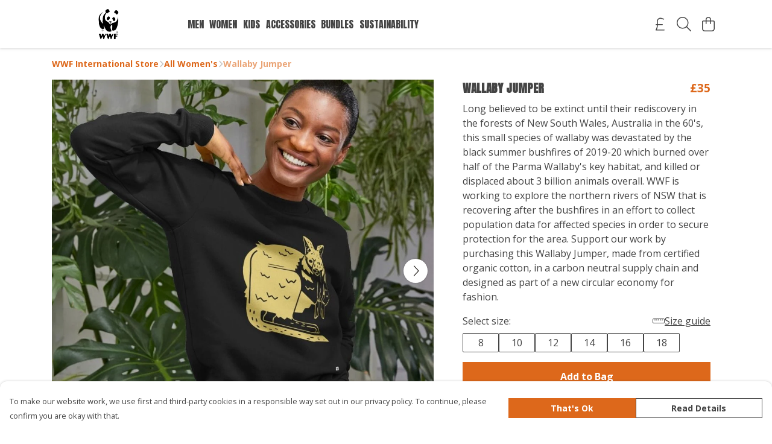

--- FILE ---
content_type: text/html
request_url: https://wwfinternationalstore.com/product/wallaby-jumper/
body_size: 3406
content:
<!DOCTYPE html>
<html lang="en">
  <head>
    <meta charset="UTF-8">
    <meta name="viewport" content="width=device-width, initial-scale=1.0">
    <link id="apple-touch-icon" rel="apple-touch-icon" href="#">
    <script type="module" crossorigin="" src="/assets/index.7931fa53.js"></script>
    <link rel="modulepreload" crossorigin="" href="/assets/vue.0ac7cc2d.js">
    <link rel="modulepreload" crossorigin="" href="/assets/sentry.13e8e62e.js">
    <link rel="stylesheet" href="/assets/index.dca9b00c.css">
  <link rel="manifest" href="/manifest.webmanifest"><title>Wallaby Jumper</title><link crossorigin="" href="https://fonts.gstatic.com" rel="preconnect"><link href="https://images.teemill.com" rel="preconnect"><link as="fetch" href="https://wwfinternationalstore.com/omnis/v3/frontend/31505/getStoreCoreData/json/" rel="preload"><link as="fetch" href="/omnis/v3/division/31505/products/wallaby-jumper/" rel="preload"><link as="fetch" href="/omnis/v3/division/31505/products/wallaby-jumper/stock/" rel="preload"><link fetchpriority="high" as="image" imagesizes="(max-width: 768px) 100vw, 1080px" imagesrcset="https://images.podos.io/apdvnlcd6uhli71yitzfjjlrdftrqflwwosown2m3dvrtle2.jpeg.webp?w=640&h=640&v=2 640w, https://images.podos.io/apdvnlcd6uhli71yitzfjjlrdftrqflwwosown2m3dvrtle2.jpeg.webp?w=1080&h=1080&v=2 1080w" href="https://images.podos.io/apdvnlcd6uhli71yitzfjjlrdftrqflwwosown2m3dvrtle2.jpeg.webp?w=1080&h=1080&v=2" rel="preload"><link data-vue-meta="1" href="https://wwfinternationalstore.com/product/wallaby-jumper/" rel="canonical"><link rel="modulepreload" crossorigin="" href="/assets/ProductPage.1aedbd75.js"><link rel="preload" as="style" href="/assets/ProductPage.211e7a8d.css"><link rel="modulepreload" crossorigin="" href="/assets/index.3c4fee84.js"><link rel="modulepreload" crossorigin="" href="/assets/AddToCartPopup.8045b691.js"><link rel="modulepreload" crossorigin="" href="/assets/faCheck.00692ff0.js"><link rel="modulepreload" crossorigin="" href="/assets/ProductReviewPopup.vue_vue_type_script_setup_true_lang.43b71b5a.js"><link rel="modulepreload" crossorigin="" href="/assets/index.0c5fb95b.js"><link rel="modulepreload" crossorigin="" href="/assets/faImages.e601e0a6.js"><link rel="modulepreload" crossorigin="" href="/assets/SizeChartPopup.5e4a964d.js"><link rel="preload" as="style" href="/assets/SizeChartPopup.92291e53.css"><link rel="modulepreload" crossorigin="" href="/assets/startCase.fe3bd3f4.js"><link rel="modulepreload" crossorigin="" href="/assets/faThumbsUp.2c67d238.js"><link rel="modulepreload" crossorigin="" href="/assets/faTruckFast.0a6fdeb5.js"><link rel="modulepreload" crossorigin="" href="/assets/faTruckFast.f17d2eef.js"><link rel="modulepreload" crossorigin="" href="/assets/faClock.5c363e02.js"><link rel="modulepreload" crossorigin="" href="/assets/faRulerHorizontal.815c639c.js"><link rel="modulepreload" crossorigin="" href="/assets/faPaintbrush.d7907d44.js"><link rel="modulepreload" crossorigin="" href="/assets/ProductStock.c9ff1a6a.js"><link rel="preload" as="style" href="/assets/ProductStock.e62963f7.css"><link rel="modulepreload" crossorigin="" href="/assets/faInfoCircle.c3de3e87.js"><link rel="modulepreload" crossorigin="" href="/assets/EcoIcons.b057e3f1.js"><link rel="modulepreload" crossorigin="" href="/assets/faSync.9318dea0.js"><link rel="modulepreload" crossorigin="" href="/assets/faComment.798d2438.js"><link rel="modulepreload" crossorigin="" href="/assets/faChevronUp.2dbe3c65.js"><link rel="modulepreload" crossorigin="" href="/assets/ProductImageCarousel.235754a9.js"><link rel="preload" as="style" href="/assets/ProductImageCarousel.04a3cc9e.css"><link rel="modulepreload" crossorigin="" href="/assets/faMicrochipAi.4adaa03f.js"><link rel="modulepreload" crossorigin="" href="/assets/store.a84c9a63.js"><link rel="modulepreload" crossorigin="" href="/assets/logger.0e3e1e18.js"><link rel="modulepreload" crossorigin="" href="/assets/productProvider.73176f5d.js"><link rel="modulepreload" crossorigin="" href="/assets/confirm-leave-mixin.7ca39f18.js"><script>window.division_key = '31505';</script><meta data-vue-meta="1" vmid="author" content="Wallaby Jumper" name="author"><meta data-vue-meta="1" vmid="url" content="https://wwfinternationalstore.com/product/wallaby-jumper/" name="url"><meta data-vue-meta="1" vmid="description" content="Long believed to be extinct until their rediscovery in the forests of New South Wales, Australia in the 60's, this small species of wallaby was devast..." name="description"><meta data-vue-meta="1" vmid="og:type" content="website" property="og:type"><meta data-vue-meta="1" vmid="og:url" content="https://wwfinternationalstore.com/product/wallaby-jumper/" property="og:url"><meta data-vue-meta="1" vmid="og:title" content="Wallaby Jumper" property="og:title"><meta data-vue-meta="1" vmid="og:description" content="Long believed to be extinct until their rediscovery in the forests of New South Wales, Australia in the 60's, this small species of wallaby was devast..." property="og:description"><meta data-vue-meta="1" vmid="og:image" content="https://images.podos.io/apdvnlcd6uhli71yitzfjjlrdftrqflwwosown2m3dvrtle2.jpeg" property="og:image"><meta vmid="og:site_name" content="WWF International Store" property="og:site_name"><meta data-vue-meta="1" vmid="twitter:card" content="photo" property="twitter:card"><meta data-vue-meta="1" vmid="twitter:description" content="Long believed to be extinct until their rediscovery in the forests of New South Wales, Australia in the 60's, this small species of wallaby was devast..." property="twitter:description"><meta data-vue-meta="1" vmid="twitter:title" content="Wallaby Jumper" property="twitter:title"><meta data-vue-meta="1" vmid="twitter:image" content="https://images.podos.io/apdvnlcd6uhli71yitzfjjlrdftrqflwwosown2m3dvrtle2.jpeg" property="twitter:image"><meta vmid="apple-mobile-web-app-capable" content="yes" property="apple-mobile-web-app-capable"><meta vmid="apple-mobile-web-app-status-bar-style" content="black" property="apple-mobile-web-app-status-bar-style"><meta vmid="apple-mobile-web-app-title" content="WWF International Store" property="apple-mobile-web-app-title"><meta content="dKlMHIsyy34S3b3UWJLPC71Hlno2K15Oq5WddzuPoV8" name="google-site-verification"><style>@font-face {
  font-family: "Anton Fallback: Arial";
  src: local('Arial');
  ascent-override: 127.8062%;
  descent-override: 35.7582%;
  size-adjust: 92.0354%;
}
@font-face {
  font-family: "Anton Fallback: Roboto";
  src: local('Roboto');
  ascent-override: 127.9476%;
  descent-override: 35.7977%;
  size-adjust: 91.9337%;
}@font-face {
  font-family: "Open Sans Fallback: Arial";
  src: local('Arial');
  ascent-override: 101.1768%;
  descent-override: 27.7323%;
  size-adjust: 105.6416%;
}
@font-face {
  font-family: "Open Sans Fallback: Roboto";
  src: local('Roboto');
  ascent-override: 101.2887%;
  descent-override: 27.763%;
  size-adjust: 105.5249%;
}</style></head>

  <body>
    <div id="app"></div>
    
  <noscript><iframe src="https://www.googletagmanager.com/ns.html?id=GTM-MH6RJHM" height="0" width="0" style="display:none;visibility:hidden"></iframe></noscript><noscript>This site relies on JavaScript to do awesome things, please enable it in your browser</noscript></body>
  <script>
    (() => {
      /**
       * Disable the default browser prompt for PWA installation
       * @see https://developer.mozilla.org/en-US/docs/Web/API/BeforeInstallPromptEvent
       */
      window.addEventListener('beforeinstallprompt', event => {
        event.preventDefault();
      });

      var activeWorker = navigator.serviceWorker?.controller;
      var appVersion = window.localStorage.getItem('appVersion');
      var validVersion = 'v1';

      if (!activeWorker) {
        window.localStorage.setItem('appVersion', validVersion);

        return;
      }

      if (!appVersion || appVersion !== validVersion) {
        window.localStorage.setItem('appVersion', validVersion);

        if (navigator.serviceWorker) {
          navigator.serviceWorker
            .getRegistrations()
            .then(function (registrations) {
              var promises = [];

              registrations.forEach(registration => {
                promises.push(registration.unregister());
              });

              if (window.caches) {
                caches.keys().then(cachedFiles => {
                  cachedFiles.forEach(cache => {
                    promises.push(caches.delete(cache));
                  });
                });
              }

              Promise.all(promises).then(function () {
                console.log('Reload Window: Index');
                window.location.reload();
              });
            });
        }
      }
    })();
  </script>
</html>
